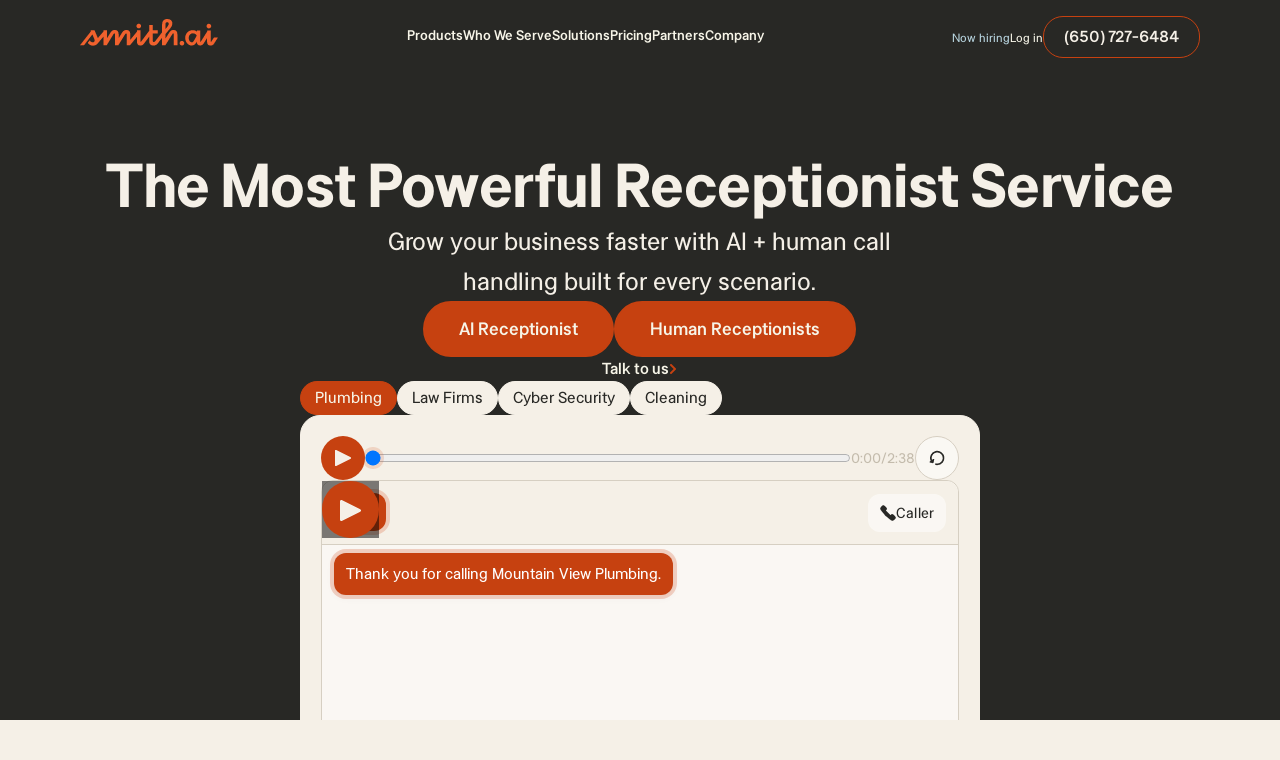

--- FILE ---
content_type: text/html; charset=utf-8
request_url: https://smithai.referralrock.com/externaltrack/?pageTitle=Smith%20ai%2024%207%20AI%20Receptionists%20%20%20Live%20Human%20Agents&scriptv=https%3A%2F%2Fsmithai.referralrock.com%2Fwebpixel%2Fbeta%2Funiversalv03.js%3F12-11-18&sourceURL=https%3A%2F%2Fsmith.ai%2F%3Fredirect_from_gr%3D1&redirect_from_gr=1
body_size: 520
content:


<!DOCTYPE html>

<html xmlns="http://www.w3.org/1999/xhtml">
<head><title>

</title></head>
<body>
    <form method="post" action="./?pageTitle=Smith+ai+24+7+AI+Receptionists+++Live+Human+Agents&amp;scriptv=https%3a%2f%2fsmithai.referralrock.com%2fwebpixel%2fbeta%2funiversalv03.js%3f12-11-18&amp;sourceURL=https%3a%2f%2fsmith.ai%2f%3fredirect_from_gr%3d1&amp;redirect_from_gr=1" id="form1">
<div class="aspNetHidden">
<input type="hidden" name="__VIEWSTATE" id="__VIEWSTATE" value="FZTkbMdiS84iI2DE7g/f+qly3M3OGTQsJRRGf3PdCGYF6FhYVC8EhRxUYLVe7hzJNqqkjTLfP78pmaWvLwYB9n+/W4LNeRFktNIg09Z/VvVjwZc0" />
</div>

<div class="aspNetHidden">

	<input type="hidden" name="__VIEWSTATEGENERATOR" id="__VIEWSTATEGENERATOR" value="24DB8E63" />
</div>
    
    </form>
</body>
</html>


--- FILE ---
content_type: text/plain; charset=utf-8
request_url: https://raw.githubusercontent.com/watismi/smithai-trustpilot/main/trustpilot.json
body_size: -259
content:
{
  "trustScore": 4.3,
  "stars": 4.5,
  "lastUpdated": "2026-01-21T12:08:56Z"
}


--- FILE ---
content_type: image/svg+xml
request_url: https://cdn.prod.website-files.com/5b15ca3d02dd414c89ecc3ed/68a528b25dad0573d1633ffc_b9221ba07af549d90934a08a09eb9d13_Workflow-Teamwork-Fistbump-2--Streamline-Ultimate.svg
body_size: 2186
content:
<svg width="25" height="24" viewBox="0 0 25 24" fill="none" xmlns="http://www.w3.org/2000/svg">
<g clip-path="url(#clip0_862_6648)">
<path fill-rule="evenodd" clip-rule="evenodd" d="M20.8735 2.63975C20.7328 2.4993 20.5422 2.42041 20.3435 2.42041C20.1447 2.42041 19.9541 2.4993 19.8135 2.63975L18.2035 4.24975C18.063 4.39038 17.9841 4.581 17.9841 4.77975C17.9841 4.9785 18.063 5.16912 18.2035 5.30975C18.3441 5.4502 18.5347 5.52909 18.7335 5.52909C18.9322 5.52909 19.1228 5.4502 19.2635 5.30975L20.8735 3.69975C21.0139 3.55912 21.0928 3.3685 21.0928 3.16975C21.0928 2.971 21.0139 2.78038 20.8735 2.63975Z" fill="white"/>
<path fill-rule="evenodd" clip-rule="evenodd" d="M15.5235 0.279854C15.4246 0.278508 15.3265 0.296989 15.2349 0.334204C15.1433 0.371418 15.0601 0.426612 14.9902 0.496526C14.9203 0.56644 14.8651 0.649655 14.8279 0.741257C14.7906 0.832859 14.7722 0.93099 14.7735 1.02985V3.16985C14.7735 3.36877 14.8525 3.55953 14.9932 3.70018C15.1338 3.84084 15.3246 3.91985 15.5235 3.91985C15.7224 3.91985 15.9132 3.84084 16.0538 3.70018C16.1945 3.55953 16.2735 3.36877 16.2735 3.16985V0.999854C16.2658 0.806187 16.1833 0.623041 16.0435 0.488813C15.9037 0.354585 15.7173 0.279699 15.5235 0.279854Z" fill="white"/>
<path fill-rule="evenodd" clip-rule="evenodd" d="M22.4835 7.23975H20.3335C20.1346 7.23975 19.9438 7.31876 19.8032 7.45942C19.6625 7.60007 19.5835 7.79083 19.5835 7.98975C19.5835 8.18866 19.6625 8.37942 19.8032 8.52008C19.9438 8.66073 20.1346 8.73975 20.3335 8.73975H22.4735C22.6724 8.73975 22.8632 8.66073 23.0038 8.52008C23.1445 8.37942 23.2235 8.18866 23.2235 7.98975C23.2235 7.79083 23.1445 7.60007 23.0038 7.45942C22.8632 7.31876 22.6724 7.23975 22.4735 7.23975H22.4835Z" fill="white"/>
<path fill-rule="evenodd" clip-rule="evenodd" d="M4.43343 17.9996L2.83343 19.6196C2.76268 19.6886 2.70644 19.771 2.66804 19.862C2.62965 19.953 2.60986 20.0508 2.60986 20.1496C2.60986 20.2484 2.62965 20.3462 2.66804 20.4372C2.70644 20.5283 2.76268 20.6107 2.83343 20.6796C2.96535 20.8149 3.14458 20.8938 3.33343 20.8996C3.43197 20.9001 3.52961 20.8809 3.62063 20.8431C3.71164 20.8053 3.79419 20.7497 3.86343 20.6796L5.46343 19.0696C5.53419 19.0007 5.59043 18.9183 5.62882 18.8272C5.66722 18.7362 5.687 18.6384 5.687 18.5396C5.687 18.4408 5.66722 18.343 5.62882 18.252C5.59043 18.161 5.53419 18.0786 5.46343 18.0096C5.32549 17.8768 5.14194 17.8017 4.95042 17.7998C4.7589 17.798 4.57393 17.8695 4.43343 17.9996Z" fill="white"/>
<path fill-rule="evenodd" clip-rule="evenodd" d="M8.18359 19.3999C7.98468 19.3999 7.79392 19.4789 7.65326 19.6196C7.51261 19.7602 7.43359 19.951 7.43359 20.1499V22.2899C7.43359 22.4888 7.51261 22.6796 7.65326 22.8202C7.79392 22.9609 7.98468 23.0399 8.18359 23.0399C8.38251 23.0399 8.57327 22.9609 8.71392 22.8202C8.85458 22.6796 8.93359 22.4888 8.93359 22.2899V20.1499C8.931 19.9518 8.85115 19.7625 8.71106 19.6224C8.57097 19.4823 8.3817 19.4025 8.18359 19.3999Z" fill="white"/>
<path fill-rule="evenodd" clip-rule="evenodd" d="M4.11338 15.3299C4.11209 15.2292 4.09081 15.1298 4.05078 15.0374C4.01076 14.945 3.95277 14.8615 3.8802 14.7918C3.80763 14.722 3.72193 14.6673 3.62805 14.6309C3.53418 14.5946 3.43402 14.5772 3.33338 14.5799H1.21338C1.01447 14.5799 0.823701 14.6589 0.683049 14.7995C0.542397 14.9402 0.463379 15.1309 0.463379 15.3299C0.463379 15.5288 0.542397 15.7195 0.683049 15.8602C0.823701 16.0008 1.01447 16.0799 1.21338 16.0799H3.33338C3.43402 16.0825 3.53418 16.0651 3.62805 16.0288C3.72193 15.9924 3.80763 15.9377 3.8802 15.868C3.95277 15.7982 4.01076 15.7147 4.05078 15.6223C4.09081 15.5299 4.11209 15.4305 4.11338 15.3299Z" fill="white"/>
<path fill-rule="evenodd" clip-rule="evenodd" d="M22.0934 16.9997L21.5234 15.2997C21.2557 14.4748 20.7925 13.7269 20.1734 13.1197L18.0334 10.9997C17.9192 10.8854 17.7836 10.7947 17.6343 10.7329C17.485 10.671 17.325 10.6392 17.1634 10.6392C17.0018 10.6392 16.8418 10.671 16.6925 10.7329C16.5433 10.7947 16.4076 10.8854 16.2934 10.9997L12.3334 13.9997C12.2191 14.1139 12.1285 14.2495 12.0666 14.3988C12.0047 14.5481 11.9729 14.7081 11.9729 14.8697C11.9729 15.0313 12.0047 15.1913 12.0666 15.3405C12.1285 15.4898 12.2191 15.6255 12.3334 15.7397L14.5434 17.9997C14.5894 18.0456 14.6258 18.1002 14.6507 18.1603C14.6756 18.2203 14.6884 18.2847 14.6884 18.3497C14.6884 18.4147 14.6756 18.479 14.6507 18.5391C14.6258 18.5991 14.5894 18.6537 14.5434 18.6997C14.4975 18.7456 14.4429 18.7821 14.3828 18.807C14.3228 18.8318 14.2584 18.8447 14.1934 18.8447C14.1284 18.8447 14.0641 18.8318 14.004 18.807C13.9439 18.7821 13.8894 18.7456 13.8434 18.6997L12.5734 17.4397C12.3777 17.8446 12.314 18.3008 12.3911 18.7438C12.4683 19.1869 12.6824 19.5947 13.0034 19.9097L13.4034 20.3097C13.7977 20.701 14.2661 21.0096 14.7813 21.2174C15.2965 21.4252 15.848 21.528 16.4034 21.5197H17.6034L19.8234 23.7297L24.3334 19.2397L22.0934 16.9997Z" fill="white"/>
<path fill-rule="evenodd" clip-rule="evenodd" d="M12.3335 8.57984L10.1235 6.31984C10.0766 6.27336 10.0394 6.21806 10.0141 6.15713C9.98867 6.0962 9.9756 6.03085 9.9756 5.96484C9.9756 5.89884 9.98867 5.83349 10.0141 5.77256C10.0394 5.71163 10.0766 5.65633 10.1235 5.60984C10.1684 5.56201 10.2226 5.52389 10.2828 5.49783C10.343 5.47177 10.4079 5.45832 10.4735 5.45832C10.5391 5.45832 10.604 5.47177 10.6642 5.49783C10.7244 5.52389 10.7786 5.56201 10.8235 5.60984L12.0935 6.86984C12.2892 6.46489 12.3529 6.00877 12.2758 5.56568C12.1987 5.12259 11.9845 4.71485 11.6635 4.39984L11.2635 3.99984C10.8679 3.61032 10.3992 3.30287 9.88435 3.09521C9.36948 2.88755 8.81863 2.78377 8.2635 2.78984H7.0635L4.8435 0.589844L0.333496 5.07984L2.5735 7.28984L3.1435 8.99984C3.41614 9.8224 3.87862 10.5692 4.4935 11.1798L6.6635 13.3498C6.77772 13.4641 6.91335 13.5548 7.06263 13.6167C7.2119 13.6785 7.37191 13.7104 7.5335 13.7104C7.69508 13.7104 7.85509 13.6785 8.00437 13.6167C8.15364 13.5548 8.28927 13.4641 8.4035 13.3498L12.3535 10.3498C12.4698 10.2331 12.5617 10.0943 12.6238 9.94164C12.6858 9.78896 12.7168 9.62545 12.715 9.46065C12.7131 9.29585 12.6784 9.13307 12.6129 8.98184C12.5474 8.8306 12.4524 8.69394 12.3335 8.57984Z" fill="white"/>
</g>
<defs>
<clipPath id="clip0_862_6648">
<rect width="24" height="24" fill="white" transform="translate(0.333496)"/>
</clipPath>
</defs>
</svg>
